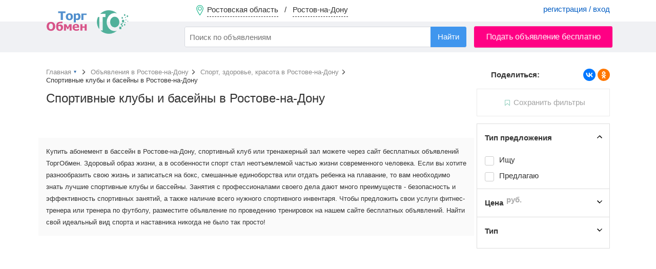

--- FILE ---
content_type: text/html; charset=UTF-8
request_url: https://torgobmen.ru/rostov-na-donu/sports-health-and-beauty/sports-clubs-and-pools
body_size: 6875
content:
<!DOCTYPE html>
<html lang="ru-RU">
<head>
    <meta charset="utf-8" />
    <title>Бесплатные объявления - Спортивные клубы и Басейны в Ростове-на-Дону</title>
    <link rel="icon" href="/favicon.ico" type="image/x-icon" />
    <link rel="apple-touch-icon" sizes="180x180" href="/apple-touch-icon.png">
    <link rel="icon" type="image/png" sizes="32x32" href="/favicon-32x32.png">
    <link rel="icon" type="image/png" sizes="16x16" href="/favicon-16x16.png">
    <link rel="manifest" href="/site.webmanifest">

        <meta name="robots" content="noindex">
<meta name="description" content="Предложения Фитнес клубов, Тренажерных залов, Единоборства, Танцы, Бассейны, Стрелковые клубы, Гимнастика, йога, другое на Торгобмен.ру в Ростове-на-Дону">
<meta name="csrf-param" content="_csrf-frontend">
<meta name="csrf-token" content="x__6wa4AgKIziDncBUk-EWkQnEfnLkxqFy29IdkBk62tspeg4VfYkwLxV5hwGm1iIkHRK6YXEwRUFNlDsmD46Q==">

<link href="https://rostov-na-donu.torgobmen.ru/sports-health-and-beauty/sports-clubs-and-pools" rel="canonical">
<link href="/css/main.css?v=314" rel="stylesheet">
<link href="/css/swiper-bundle.min.css" rel="stylesheet">
<link href="/assets/74919aa1/css/typeahead.min.css" rel="stylesheet">
<link href="/assets/74919aa1/css/typeahead-kv.min.css" rel="stylesheet">
<link href="/assets/72610b1a/css/kv-widgets.min.css" rel="stylesheet">
<link href="/assets/8bcc51d/css/select2.min.css" rel="stylesheet">
<link href="/assets/536b42a5/css/select2-addl.min.css" rel="stylesheet">
<link href="/assets/536b42a5/css/select2-default.min.css" rel="stylesheet">
<script>window.typeahead_7864e59a = {"highlight":true};

var s2options_7ebc6538 = {"themeCss":".select2-container--default","sizeCss":"","doReset":true,"doToggle":false,"doOrder":false};
window.select2_3da833fd = {"allowClear":false,"minimumInputLength":2,"ajax":{"url":"\/hint-city","dataType":"json","data":function(params) { return {q:params.term}; }},"escapeMarkup":function (markup) { return markup; },"templateResult":function(city) { return city.text; },"templateSelection":function (city) { return city.text; },"theme":"default","width":"100%","placeholder":"Ваш город...","language":"ru"};
</script>
    <meta name="yandex-verification" content="cc00c7cdc26abad9" />

    <!-- Global site tag (gtag.js) - Google Analytics -->
    <script async src="https://www.googletagmanager.com/gtag/js?id=UA-134665609-2"></script>
    <script>
        window.dataLayer = window.dataLayer || [];
        function gtag(){dataLayer.push(arguments);}
        gtag('js', new Date());
        gtag('config', 'UA-134665609-2');
    </script>

</head>

<body>

    <div class="waiting" style="display: none">
        <img alt="" src="/img/waiting.gif">
        <p></p>
    </div>
    

<div class="wrapper">

<header>

        <div class="header-menu">
            <div class="container">
                <a href="#set_region" rel="modal:open" class="region-link" data-city="rostov-na-donu">
                    <span class="top-pin"></span>
                    <span class="region-name">Ростовская область</span> &nbsp; / &nbsp;
                    <span class="city-name">Ростов-на-Дону</span>
                </a>
                                    <div class="pull-right acc-links">
                       <a href="/login">регистрация / вход</a>
                    </div>
                                            </div>
        </div>

        <div class="header-bar">
            <div class="container">
                <a href="https://rostov-na-donu.torgobmen.ru" class="top-logo"></a>
                    <form id="s_form" class="pull-left" action="/search">
                        <div><input type="search" id="w2" class="form-control search-field" name="s" placeholder="Поиск по объявлениям" autocomplete="off" data-krajee-typeahead="typeahead_7864e59a"></div>                        <input type="hidden" name="s_cat" id="s_cat">
                        <input type="hidden" name="s_subcat" id="s_subcat">
                        <button type="submit" class="btn btn-blue s-button">Найти</button>
                    </form>
                                <a href="/add_announcement?subcat=209" class="btn btn-red pull-right add-announce-btn pulse_button">Подать объявление бесплатно</a>

                <div class="clear-fix"></div>
            </div>
        </div>

</header>



    <div class="container content">
                        
<div id="p0" data-pjax-container="" data-pjax-push-state data-pjax-replace-state data-pjax-timeout="1000">
<div class="flex-row">

<div class="main-content">
	
			<ul class="breadcrumb" itemscope itemtype="http://schema.org/BreadcrumbList">
			<li itemprop="itemListElement" itemscope itemtype="http://schema.org/ListItem">
				<a itemprop="item" href="/" id="main_page_link"><span itemprop="name">Главная</span></a>
				<meta itemprop="position" content="1"/>
				<div id="cat_dropdown" style="display: none;">
							<ul class="categories-list" style="margin-top: 5px">
					<li><a href="https://rostov-na-donu.torgobmen.ru/transport">Транспорт</a></li>
						<li><a href="https://rostov-na-donu.torgobmen.ru/real-estate">Недвижимость</a></li>
						<li><a href="https://rostov-na-donu.torgobmen.ru/phone-and-communication">Телефоны и связь</a></li>
						<li><a href="https://rostov-na-donu.torgobmen.ru/computers-and-office-equipment">Компьютеры и оргтехника</a></li>
						<li><a href="https://rostov-na-donu.torgobmen.ru/construction-and-repair">Строительство и ремонт</a></li>
						<li><a href="https://rostov-na-donu.torgobmen.ru/clothes-and-shoes">Одежда, обувь и аксессуары </a></li>
						<li><a href="https://rostov-na-donu.torgobmen.ru/furniture-and-interior">Мебель и интерьер</a></li>
						<li><a href="https://rostov-na-donu.torgobmen.ru/audio-video-photo">Аудио-Видео-Фото</a></li>
						<li><a href="https://rostov-na-donu.torgobmen.ru/all-for-celebrations">Все для торжеств</a></li>
						<li><a href="https://rostov-na-donu.torgobmen.ru/household-appliances">Бытовая техника</a></li>
						<li><a href="https://rostov-na-donu.torgobmen.ru/work">Работа</a></li>
						<li><a href="https://rostov-na-donu.torgobmen.ru/services">Услуги</a></li>
						<li><a href="https://rostov-na-donu.torgobmen.ru/sports-health-and-beauty">Спорт, здоровье, красота</a></li>
						<li><a href="https://rostov-na-donu.torgobmen.ru/tourism-leisure-and-entertainment">Туризм, отдых и развлечения</a></li>
						<li><a href="https://rostov-na-donu.torgobmen.ru/business">Бизнес</a></li>
						<li><a href="https://rostov-na-donu.torgobmen.ru/all-for-home-and-office">Все для дома и офиса</a></li>
						<li><a href="https://rostov-na-donu.torgobmen.ru/children-world">Детский мир</a></li>
						<li><a href="https://rostov-na-donu.torgobmen.ru/agriculture">Сельское хозяйство</a></li>
						<li><a href="https://rostov-na-donu.torgobmen.ru/animals-and-plants">Питомцы и растения</a></li>
						<li><a href="https://rostov-na-donu.torgobmen.ru/musical-instruments">Музыкальные инструменты</a></li>
					</ul>
						</div>
			</li>
			<li itemprop="itemListElement" itemscope itemtype="http://schema.org/ListItem">
				<a itemprop="item" href="https://rostov-na-donu.torgobmen.ru"><span itemprop="name">Объявления в Ростове-на-Дону</span></a>
				<meta itemprop="position" content="2"/>
			</li>
			<li itemprop="itemListElement" itemscope itemtype="http://schema.org/ListItem">
				<a itemprop="item" href="https://rostov-na-donu.torgobmen.ru/sports-health-and-beauty"><span itemprop="name">Спорт, здоровье, красота  в Ростове-на-Дону</span></a>
				<meta itemprop="position" content="3"/>
			</li>
			<li itemprop="itemListElement" itemscope itemtype="http://schema.org/ListItem" class="active">
				<span itemprop="name">Спортивные клубы и басейны  в Ростове-на-Дону</span>
				<meta itemprop="position" content="4"/>
			</li>
		</ul>
		
	<h1>Спортивные клубы и басейны в Ростове-на-Дону</h1>
	<!--<div class="subhead">0 объявлений</div>-->
	
	<div class="row">
		</div>
<div class="clearfix"></div>
	<div class="text-center">
			</div>
<br>
		<br>
			<div class="row">
		<section class="about-category">
			Купить абонемент в бассейн в Ростове-на-Дону, спортивный клуб или тренажерный зал можете через сайт бесплатных объявлений ТоргОбмен.

Здоровый образ жизни, а в особенности спорт стал неотъемлемой частью жизни современного человека. Если вы хотите разнообразить свою жизнь и записаться на бокс, смешанные единоборства или отдать ребенка на плавание, то вам необходимо знать лучшие спортивные клубы и бассейны. Занятия с профессионалами своего дела дают много преимуществ - безопасность и эффективность спортивных занятий, а также наличие всего нужного спортивного инвентаря.

Чтобы предложить свои услуги фитнес-тренера или тренера по футболу, разместите объявление по проведению тренировок на нашем сайте бесплатных объявлений.

Найти свой идеальный вид спорта и наставника никогда не было так просто!


		</section>
		</div>
	
</div>

<aside class="sidebar-right">
	<div class="sticky__extend"></div>
	<div class="sticky">
		<div style="margin: -40px 0 15px 0">
		<div class="pull-left" style="font-weight: bold; padding-left: 28px">Поделиться:</div>
		<script src="https://yastatic.net/share2/share.js"></script>
		<div class="ya-share2 pull-right" data-curtain data-shape="round" data-services="vkontakte,odnoklassniki"></div>
		<div class="clearfix"></div>
		</div>
				
		<a href="#" class="subscribe is-disabled tooltip" title="Чтобы подписаться на получение новых объявлений, настройте фильтры ниже."><span>Сохранить фильтры</span></a>
		
<form id="filters_form" action="/rostov-na-donu/sports-health-and-beauty/sports-clubs-and-pools" method="get" data-pjax="">
<input type="hidden" name="applied" value="1">


<!-- Фильтр по типу предложения -->
<div class="filter-item opened">
	<input style="display: none" type="checkbox" checked name="ef[]" value="type">
	<div class="filter-head" data-filter="type">Тип предложения</div>
		<ul class="filter-body">
						<li class="filter-option">
						<input class=""  type="checkbox"
							id="deal-9" name="offer-type[]"
							value="9">
					<label class="" for="deal-9">
						<span>Ищу</span>
					</label>
				</li>
								<li class="filter-option">
						<input class=""  type="checkbox"
							id="deal-10" name="offer-type[]"
							value="10">
					<label class="" for="deal-10">
						<span>Предлагаю</span>
					</label>
				</li>
						</ul>
				<div class="padded" >&nbsp;</div>
		</div>

<!-- Фильтр по цене -->
<div class="filter-item closed">
	<input style="display: none" type="checkbox"  name="ef[]" value="price">
	<div class="filter-head" data-filter="price">Цена <span class="unit">руб.</span></div>
		<div class="filter-body" style="display:none">
			<input type="tel" class="form-control digits pull-left filter-digit" name="price-from" placeholder="от"
				value="">
			<input type="tel" class="form-control digits pull-right filter-digit" name="price-to" placeholder="до"
				value="">
			<div class="clearfix"></div>
		</div>
			<div class="padded" style="display:none">&nbsp;</div>
	</div>



<!-- Фильтры по свойствам -->
	<div class="filter-item closed">
		<input style="display: none" type="checkbox"  name="ef[]" value="1308">
		<div class="filter-head">Тип </div>
					<ul class="filter-body empty">
								<li class="filter-option">
				<input type="hidden" name="show_all[]" value="">
								</li>
			</ul>
			
		
							<div class="padded" style="display:none">&nbsp;</div>
			</div>

</form>	</div>
</aside>

</div>

<nav id="save_filter_modal" class="modal">
	<div class="block">
	<div class="modal-head">Подписка на фильтр</div>
	<div class="small-text hide-mobile">Получать уведомления о появлении новых объявлений по выбранному фильтру</div>

	<form method="post" id="subscribe_filter_form" action="#">
		<div class="modal-block">
			<div class="modal-subhead">Наименование фильтра</div>
			<input type="text" class="form-control" name="filter_name"
				value="Спортивные клубы и басейны 19 янв. 2026 г.">
		</div>
		<div class="modal-block">
			<div class="modal-subhead">Email-уведомления</div>
			Стоимость услуги: <b style="color:#36B057">бесплатно</b>
						<select class="form-control" id="email_period" name="email_period" style="margin-top: 5px">
				<option value="0">отключено</option>
				<option value="1">моментальное уведомление</option>
				<option value="2">не чаще одного в час</option>
				<option value="3">не чаще одного в 3 часа</option>
				<option value="4">не чаще одного в 6 часов</option>
				<option value="5">не чаще одного в 12 часов</option>
				<option value="6">не чаще одного в сутки</option>
			</select>
					</div>
		<div class="modal-block">
			<div class="modal-subhead">SMS-уведомления</div>
			Стоимость услуги: <b style="color:#36B057">5 руб.</b> за каждое смс-сообщение
			<select class="form-control" id="sms_period" name="sms_period" style="margin-top: 5px">
				<option value="0">отключено</option>
				<option value="1">моментальное уведомление</option>
				<option value="2">не чаще одного в час</option>
				<option value="3">не чаще одного в 3 часа</option>
				<option value="4">не чаще одного в 6 часов</option>
				<option value="5">не чаще одного в 12 часов</option>
				<option value="6">не чаще одного в сутки</option>
			</select>
		</div>
		<input type="hidden" name="filter_region" value="49">		<input type="hidden" name="filter_region_punct" value="1701">		<input type="hidden" name="filter_subcat" value="209">		<input type="hidden" name="filter_str" value="https://torgobmen.ru/rostov-na-donu/sports-health-and-beauty/sports-clubs-and-pools">		<input type="hidden" name="_csrf-frontend" value="x__6wa4AgKIziDncBUk-EWkQnEfnLkxqFy29IdkBk62tspeg4VfYkwLxV5hwGm1iIkHRK6YXEwRUFNlDsmD46Q==">		<button type="submit" class="btn btn-black btn-full" style="margin-top:15px">Сохранить фильтр</button>	</form>
		</div>
</nav></div>
        <div class="clearfix"></div>
            </div>

<footer>
    <div class="container">
        <div class="footer-subhead">Мы в соцсетях</div>
        <a rel="nofollow" target="_blank" class="social-icon icon-vk" href="https://vk.com/torg_obmen">ВКонтакте</a>
        <a rel="nofollow" target="_blank" class="social-icon icon-ok" href="https://ok.ru/torgobmen">Одноклассники</a>

        <a rel="nofollow" class="pull-right" href="https://torgobmen.ru/help">Помощь</a>
        <a rel="nofollow" class="pull-right" href="https://torgobmen.ru/partners" style="display:inline-block; margin-right: 20px;">Наши партнеры</a>
        <a rel="nofollow" class="pull-right" href="https://torgobmen.ru/business-help" style="display:inline-block; margin-right: 20px;">XML-загрузка</a>
        <a rel="nofollow" class="pull-right" href="https://torgobmen.ru/contacts" style="display:inline-block; margin-right: 20px;">Контакты</a>
        <a rel="nofollow" class="pull-right" href="https://torgobmen.ru/terms" style="display:inline-block; margin-right: 20px;">Пользовательское соглашение</a>
        <a rel="nofollow" class="pull-right" href="https://torgobmen.ru/about" style="display:inline-block; margin-right: 20px;">О компании</a>
        <a rel="nofollow" class="pull-right" href="https://torgobmen.ru/blog" style="display:inline-block; margin-right: 20px;">Статьи и обзоры</a>
<div class="clearfix"></div>
            <div class="pull-right">
                <a rel="nofollow" href="https://play.google.com/store/apps/details?id=ru.torgobmen"><img src="/img/gp.png" alt=""></a>
            </div>
        <div class="pull-right">
            <a rel="nofollow" href="https://apps.apple.com/app/id1599889129"><img src="/img/ap.png" alt=""></a>
        </div>

    </div>
</footer>

</div>

<div id="set_region" class="modal">
    <div class="modal-head">Установить регион / город</div>
    <div class="kv-plugin-loading loading-city_select">&nbsp;</div><select id="city_select" class="form-control" name="city-select" data-s2-options="s2options_7ebc6538" data-krajee-select2="select2_3da833fd" style="width: 1px; height: 1px; visibility: hidden;">
<option value="">Ваш город...</option>
<option value="rostov-na-donu" selected>Ростов-на-Дону (Ростовская область)</option>
</select>    <div class="filter-option padded-top-bottom">
        <input id="not_all_region" name="extend" value="0" type="radio" checked> <label for="not_all_region">Только в выбранном городе</label> &nbsp; &nbsp;
        <input id="all_region" name="extend" value="1" type="radio" > <label for="all_region">Расширить до региона (области)</label>
    </div>
    <button id="set_region_btn" class="btn btn-blue pull-right">Применить</button> &nbsp;
    <button id="cancel_region_btn" class="btn btn-default pull-right" style="margin: 0 15px">Вся Россия</button>
    <div class="clearfix"></div>

</div>

<script src="/assets/dbcfa742/jquery.js"></script>
<script src="/assets/ddcbe39/yii.js"></script>
<script src="/assets/fe08d0f2/jquery.pjax.js"></script>
<script src="/js/tooltipster.bundle.min.js" defer="defer"></script>
<script src="/js/swiper-bundle.min.js" defer="defer"></script>
<script src="/js/jquery.lazy.min.js" defer="defer"></script>
<script src="/js/custom.js?v=314" defer="defer"></script>
<script src="/js/custom-desktop.js?v=314" defer="defer"></script>
<script src="/assets/74919aa1/js/typeahead.bundle.min.js"></script>
<script src="/assets/74919aa1/js/typeahead-kv.min.js"></script>
<script src="/assets/74919aa1/js/handlebars.min.js"></script>
<script src="/assets/72610b1a/js/kv-widgets.min.js"></script>
<script src="/assets/8bcc51d/js/select2.full.min.js"></script>
<script src="/assets/8bcc51d/js/i18n/ru.js"></script>
<script src="/assets/536b42a5/js/select2-krajee.min.js"></script>
<script>jQuery(function ($) {
jQuery(document).pjax("#p0 a", {"push":true,"replace":true,"timeout":1000,"scrollTo":false,"container":"#p0"});
jQuery(document).off("submit", "#p0 form[data-pjax]").on("submit", "#p0 form[data-pjax]", function (event) {jQuery.pjax.submit(event, {"push":true,"replace":true,"timeout":1000,"scrollTo":false,"container":"#p0"});});
jQuery&&jQuery.pjax&&(jQuery.pjax.defaults.maxCacheLength=0);
var w2_data_1 = new Bloodhound({"datumTokenizer":Bloodhound.tokenizers.obj.whitespace('value'),"queryTokenizer":Bloodhound.tokenizers.whitespace,"remote":{"url":"/json/search-hints?q=%QUERY","wildcard":"%QUERY"}});
var w2_data_2 = new Bloodhound({"datumTokenizer":Bloodhound.tokenizers.obj.whitespace('value'),"queryTokenizer":Bloodhound.tokenizers.whitespace,"remote":{"url":"/json/search-hints2?q=%QUERY","wildcard":"%QUERY"}});
var w2_data_3 = new Bloodhound({"datumTokenizer":Bloodhound.tokenizers.obj.whitespace('value'),"queryTokenizer":Bloodhound.tokenizers.whitespace,"remote":{"url":"/json/search-hints3?q=%QUERY","wildcard":"%QUERY"}});
kvInitTA('w2', typeahead_7864e59a, [{"display":"subcat","scrollable":true,"templates":{"suggestion":Handlebars.compile('<div><span style="color:#38aa56">Раздел:</span> <span style="color:#005CC3">{{cat}} / {{subcat}}</span></div>')},"name":"w2_data_1","source":w2_data_1.ttAdapter()},{"display":"keyword","scrollable":true,"templates":{"header":"<div class=\"hints_hr\" style=\"border-bottom:1px solid #CCC; padding:4px 0\"></div>","suggestion":Handlebars.compile('<div data-filter="{{filtre}}">{{keyword}} <span class="text-muted">в</span> <span style="color:#005CC3">{{cat}} / {{subcat}}</span></div>')},"name":"w2_data_2","source":w2_data_2.ttAdapter()},{"display":"keyword","scrollable":true,"templates":{"header":"<div class=\"hints_hr\" style=\"border-bottom:1px solid #CCC; padding:4px 0\"></div>","suggestion":Handlebars.compile('<div>{{keyword}}</div>')},"name":"w2_data_3","source":w2_data_3.ttAdapter()}]);
if (jQuery('#city_select').data('select2')) { jQuery('#city_select').select2('destroy'); }
jQuery.when(jQuery('#city_select').select2(select2_3da833fd)).done(initS2Loading('city_select','s2options_7ebc6538'));

});</script>



<script>
    $(document).ready(function() {
        $('.twitter-typeahead').bind('typeahead:select', function (ev, suggestion) {
            if(suggestion.cat) $('#s_cat').val(suggestion.cat);
            if(suggestion.subcat) $('#s_subcat').val(suggestion.subcat);
            $('#s_form').submit();
        });
    });
</script>

<!-- Yandex.Metrika counter --> <script> (function(m,e,t,r,i,k,a){m[i]=m[i]||function(){(m[i].a=m[i].a||[]).push(arguments)}; m[i].l=1*new Date();k=e.createElement(t),a=e.getElementsByTagName(t)[0],k.async=1,k.src=r,a.parentNode.insertBefore(k,a)}) (window, document, "script", "https://mc.yandex.ru/metrika/tag.js", "ym"); ym(45667341, "init", { clickmap:true, trackLinks:true, accurateTrackBounce:true, webvisor:true }); </script> <noscript><div><img src="https://mc.yandex.ru/watch/45667341" style="position:absolute; left:-9999px;" alt="Яндекс" /></div></noscript> <!-- /Yandex.Metrika counter -->

</body>
</html>
